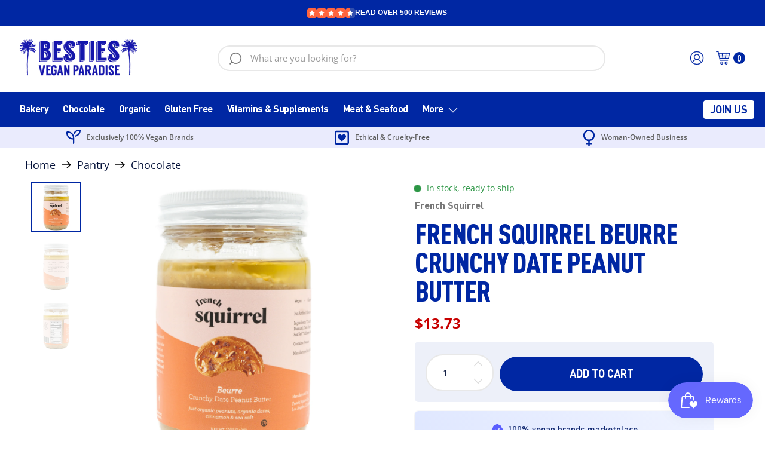

--- FILE ---
content_type: text/css
request_url: https://bestiesveganparadise.com/cdn/shop/t/7/assets/lgx-custom.css?v=54041996345303432541741305051
body_size: 1354
content:
#header-newsletter-btn{color:#0027a3!important;background:#fff;padding:6px 12px!important;display:block;border-radius:4px;font-size:18px!important;text-transform:uppercase!important}.header-newsletter-wrapper{margin-left:auto!important;padding-right:1rem}.lgx-contact-wrapper{padding:1rem;font-family:system-ui,-apple-system,sans-serif}.lgx-contact-item svg{color:#a4a4a4}.lgx-contact-item{display:flex;align-items:center;gap:.75rem;margin-bottom:.75rem;color:#333;text-decoration:none;font-size:.95rem;color:#0027a3!important;font-weight:500;font-size:16px}.lgx-contact-item:hover{color:#06c}.lgx-hours{font-weight:500}.lgx-map-container{position:relative;width:100%;height:0;padding-bottom:66.67%;margin-top:1.5rem;margin-bottom:5rem;border-radius:8px;overflow:hidden}.lgx-map-container iframe{position:absolute;top:0;left:0;width:100%;height:100%;border:none}.mobile-menu__list{display:grid;grid-template-columns:1fr 1fr;padding:0 1.5rem;gap:1rem}.mobile-menu__list>li{grid-column:span 2}.mobile-menu__list>li a.mobile-menu__item{padding-left:0;padding-right:0}.mobile-menu__list>li[lgx-menu-has-image]{grid-column:span 1}.mobile-menu__list>li[lgx-menu-has-image] a.mobile-menu__item{display:flex;flex-direction:column;align-items:flex-start;align-content:flex-start}.mobile-menu__list>li[lgx-menu-has-image] a.mobile-menu__item img{border-radius:6px;border:solid 1px #dddddd;margin-bottom:.75rem}.mobile-menu__list>li:has(.mega-menu){margin:0 -1.5rem}.mobile-menu__list>li:has(.mega-menu) .mobile-menu__item{padding-left:1.5rem;padding-right:1.5rem}.has-secondary-image-swap:hover .swap--visible{opacity:1!important;visibility:visible!important;height:auto!important}.has-secondary-image-swap:hover a>.image-element__wrap:first-child,.has-secondary-image-swap:hover a>.sticker-holder:first-child+.image-element__wrap{opacity:0;height:0;visibility:hidden}@media only screen and (min-width: 799px){#shopify-section-collection__sidebar .sidebar-block__content ul{max-height:550px;overflow:auto}}.collection-matrix .image-element__wrap img,.shopify-section.featured-collection-section .image-element__wrap img{aspect-ratio:1;object-fit:contain}.lgx-product-grid-cta{text-transform:uppercase;display:block;color:#fff;background:#0027a3;border-radius:99px;text-align:center;padding:4px 8px;font-weight:500;font-family:DIN Pro;font-size:small;margin-top:auto;cursor:pointer}.product__thumbnail{display:flex;flex-direction:column}.lgx-product-grid-cta.is-sold-out{background:#b4b4b4}.lgx-product-grid-cta:hover{color:#fff}.lgx-product-grid-savings{background:#c70000;color:#fff;font-size:small;padding:4px 6px;transform:translateY(-2px);display:inline-block;margin-left:4px;text-transform:uppercase}@media only screen and (max-width: 798px){body.drawer-active{overflow:hidden;position:fixed;width:100%}[data-sidebar-block__content--collapsible]{position:fixed;z-index:100;background:#00000057;top:0;right:0;bottom:0;left:0;opacity:0;visibility:hidden;transition:opacity .3s ease,visibility .3s ease;display:none}[data-sidebar-block__content--collapsible]>ul{max-width:75vw;background:#fff;padding:1rem;overflow:auto;height:100%;transform:translate(-100%);transition:transform .3s ease}[data-sidebar-block__content--collapsible].is-active{opacity:1!important;visibility:visible!important;display:block!important}[data-sidebar-block__content--collapsible].is-active>ul{transform:translate(0)}}@media only screen and (max-width: 480px){.breadcrumb__container{text-align:left;display:flex;align-items:flex-start;font-size:small;padding-bottom:12px;width:100%}.breadcrumb{font-size:small!important}.breadcrumb.is-regular .icon{width:14px;height:14px}}.collection-page .heading-wrapper{margin-bottom:0}.container.collection__content{margin-top:2rem}.lgx-collection-product-count{display:block;margin-bottom:12px}.collection__description:not(.lgx-bottom-desc){font-size:15px;margin-top:20px;margin-bottom:12px;max-width:110ch}@media only screen and (max-width: 798px){.collection-page h1,.collection-page .h1{font-size:26px!important}.lgx-collection-product-count{font-size:small;display:inline-block;float:right;margin-top:6px}.collection__description:not(.lgx-bottom-desc){font-size:13px;margin-top:-12px;margin-bottom:0}.container.collection__content{margin-top:-12px}.collection-page .heading-wrapper{margin-bottom:6px;display:inline-block;width:fit-content}.lgx-filter-by-text{font-size:16px;margin-bottom:.25rem}#shopify-section-collection__sidebar .sidebar__block{padding:6px 0}#shopify-section-collection__sidebar h3.sidebar-block__heading{font-size:14px}#shopify-section-collection__sidebar .sidebar-block__toggle-icon .icon{height:12px;width:12px}#shopify-section-collection__sidebar{padding-bottom:15px}}@media only screen and (max-width: 798px){.product-gallery .product-gallery__main .flickity-prev-next-button.previous,.product-gallery .product-gallery__main .flickity-prev-next-button.next{display:none}.product-gallery__thumbnails{margin-top:12px}}.product-page .breadcrumb ul,.product-page .breadcrumb ol{row-gap:6px;justify-content:flex-start}#shopify-section-product__main p.modal_price.subtitle{color:#c70000}@media only screen and (max-width: 798px){#shopify-section-product__main h1.product_name.title{font-size:34px;margin-top:12px;margin-bottom:12px;line-height:1.1}#shopify-section-product__main p.vendor a{font-size:16px}#shopify-section-product__main p.vendor{margin-bottom:0}#shopify-section-product__main p.modal_price.subtitle{margin-top:8px}}.product-page .section{max-width:1600px}#shopify-section-product__main .product__information>*{max-width:500px}.purchase-details.has-quantity-box .purchase-details__spb--false{max-width:100%}#shopify-section-product__main .purchase-details.has-quantity-box .purchase-details__spb--false .button--add-to-cart{font-family:DIN Pro;text-transform:uppercase;font-weight:600}@media only screen and (max-width: 798px){#shopify-section-product__main .product-quantity-box.purchase-details__quantity{width:115px}.purchase-details.has-quantity-box .purchase-details__spb--false{max-width:calc(100% - 125px)}#shopify-section-product__main .purchase-details.has-quantity-box .purchase-details__spb--false .button--add-to-cart{min-width:0}}.is-slide-nav--true .product-gallery__thumbnail{cursor:pointer}.lgx-payment-methods{display:flex;list-style:none;gap:0px 10px;justify-content:center;align-items:center;padding-left:0;margin:1.25rem auto!important;flex-wrap:wrap}.lgx-payment-methods span{font-size:small;display:block;flex-basis:100%;text-align:center;margin-bottom:.75rem}.lgx-pdp-buying-area,.lgx-product-benefits{background:#edf0f9;padding:1rem;margin-top:1em!important;border-radius:6px}.lgx-pdp-buying-area{padding-top:.5rem}.lgx-pdp-buying-area label.label.is-sr-only{display:none}.lgx-pdp-buying-area>*{padding-top:0!important;padding-bottom:0!important}.lgx-pdp-buying-area .quantity-wrapper.quantity-style--stacked{background:#fff}.lgx-product-benefits{background:linear-gradient(75deg,#dfe7ff,#eff3ff);text-align:center;font-size:15px;font-family:DIN Pro;font-weight:500;color:#112871;line-height:1.6;box-shadow:#091e4233 0 1px 1px,#091e4208 0 0 1px 1px}.lgx-product-benefits li:not(:last-child){margin-bottom:.25rem}.lgx-product-benefits svg{width:22px;height:22px;vertical-align:-6px;margin-right:2px;fill:#5a5eff}.lgx-stock-indicator{font-size:.75em;margin-bottom:.25rem!important;!importan;!importa;!import;!impor;!impo;!imp;!im;!i;!o,;!o;!;display:block}.lgx-stock-indicator:before{content:"";display:inline-block;width:9px;height:9px;margin-inline-end:.5em;border-radius:9px;background-color:currentColor;animation:pulse 2s ease-in-out infinite}@keyframes pulse{0%{transform:scale(1)}50%{transform:scale(1.35)}to{transform:scale(1)}}.lgx-stock-indicator.lgx-stock-high{color:#2c9645}.lgx-stock-indicator.lgx-stock-low{color:#d29800}.lgx-stock-indicator.lgx-stock-out{color:#7e7e7e}.lgx-stock-indicator.lgx-stock-out:before{animation:none}.lgx-collection-list-product-count{font-size:16px;font-family:DIN Pro;text-transform:uppercase;font-weight:500;display:block;margin-bottom:12px}.collection-info__caption-wrapper .title+.lgx-collection-list-product-count{margin-top:-12px}.shopify-section.featured-collection-section.jsFeaturedCollection a.button.button--link-style:hover{text-decoration:underline}.shopify-section.featured-collection-section.jsFeaturedCollection a.button.button--link-style{padding-right:16px}@media only screen and (max-width: 798px){.shopify-section.featured-collection-section.jsFeaturedCollection a.button.button--link-style{font-size:14px!important;margin-top:4px}}
/*# sourceMappingURL=/cdn/shop/t/7/assets/lgx-custom.css.map?v=54041996345303432541741305051 */


--- FILE ---
content_type: text/javascript
request_url: https://bestiesveganparadise.com/cdn/shop/t/7/assets/z__jsSidebar.js?v=65999608112039009431741263770
body_size: -109
content:
"use strict";Shopify.theme.jsSidebar={log:function(message){},init:function(){$("[data-has-toggle-option]").on("click","[data-sidebar-block__toggle]",function(e){e.preventDefault(),e.stopPropagation();var currentState=$(this).attr("data-sidebar-block__toggle");currentState==="open"?Shopify.theme.jsSidebar.closeSidebarBlock($(this)):Shopify.theme.jsSidebar.openSidebarBlock($(this))}),$("[data-sidebar-block__content--collapsible] a").on("click",function(e){if(window.innerWidth<=798){e.preventDefault();const href=$(this).attr("href");setTimeout(()=>{window.location.href=href},300)}}),$("[data-sidebar-block__content--collapsible]").on("click",function(e){if(window.innerWidth<=798&&e.target===this){e.preventDefault(),e.stopPropagation();const $toggleBtn=$(this).closest(".sidebar__block").find("[data-sidebar-block__toggle]");$toggleBtn.length&&Shopify.theme.jsSidebar.closeSidebarBlock($toggleBtn)}}),window.innerWidth<=798&&$("[data-sidebar-block__content--collapsible]").each(function(){const $content=$(this),$parentBlock=$content.closest(".sidebar__block");$parentBlock.find("[data-sidebar-block__toggle]").attr("data-sidebar-block__toggle","closed"),$parentBlock.removeClass("is-active"),$parentBlock.attr("aria-expanded",!1),$content.css("display","none").removeClass("is-active")}),$("[data-product-sidebar]").length?($(".section--has-sidebar-option").addClass("has-sidebar-enabled"),$(".section--has-sidebar-option").removeClass("has-sidebar-disabled")):($(".section--has-sidebar-option").removeClass("has-sidebar-enabled"),$(".section--has-sidebar-option").addClass("has-sidebar-disabled"))},openSidebarBlock:function($toggleBtn){var $parentBlock=$toggleBtn.closest(".sidebar__block"),$content=$parentBlock.find("[data-sidebar-block__content--collapsible]");if($toggleBtn.attr("data-sidebar-block__toggle","open"),$parentBlock.addClass("is-active"),$parentBlock.attr("aria-expanded",!0),window.innerWidth<=798){const scrollPos=window.scrollY;$("body").addClass("drawer-active").css("top",`-${scrollPos}px`),$content.css("display","block"),$content[0].offsetHeight,$content.addClass("is-active")}else $content.slideDown()},closeSidebarBlock:function($toggleBtn){var $parentBlock=$toggleBtn.closest(".sidebar__block"),$content=$parentBlock.find("[data-sidebar-block__content--collapsible]");if($toggleBtn.attr("data-sidebar-block__toggle","closed"),$parentBlock.removeClass("is-active"),$parentBlock.attr("aria-expanded",!1),window.innerWidth<=798){const scrollPos=parseInt($("body").css("top"))*-1;$content.removeClass("is-active"),setTimeout(()=>{$content.hasClass("is-active")||($content.css("display","none"),$("body").removeClass("drawer-active").css("top",""),window.scrollTo(0,scrollPos))},300)}else $content.slideUp()},unload:function(){$("[data-has-toggle-option], [data-sidebar-block__content--collapsible]").off(),$("body").removeClass("drawer-active").css("top",""),$("[data-sidebar-block__content--collapsible]").css({display:"",opacity:""})}};
//# sourceMappingURL=/cdn/shop/t/7/assets/z__jsSidebar.js.map?v=65999608112039009431741263770
